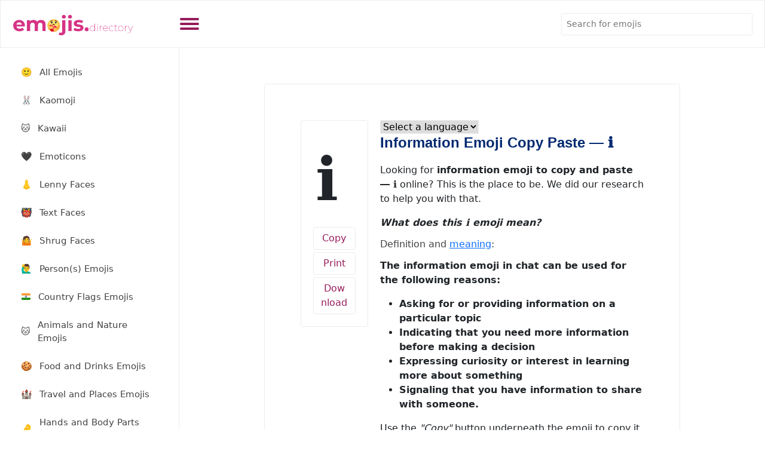

--- FILE ---
content_type: text/html
request_url: https://emojis.directory/information-emoji-copy-paste/
body_size: 10569
content:
<!DOCTYPE html>
<html lang="en-US" prefix="og: https://ogp.me/ns#">
<head>
<meta charset="utf-8">
<meta content="width=device-width, initial-scale=1.0" name="viewport">
<title>Information Emoji Copy Paste ― ℹ️ - Emojis Directory</title>
<meta name="robots" content="follow, index" />
<meta name="ahrefs-site-verification" content="a5cf050aebb256f7a9cda4d1815295af9299a9efe7280d1f20534eef1f9cb6b8">
<meta name="google-adsense-account" content="ca-pub-5906617554769477">
<meta name="msvalidate.01" content="7E636451E8C7AB4CCAC1825DDF102EB1" />
<link href="https://emojis.directory/wp-content/themes/emojis/assets/img/favicon.png" rel="icon">
<link href="https://emojis.directory/wp-content/themes/emojis/assets/img/apple-touch-icon.png" rel="apple-touch-icon">
<!-- <link href="https://emojis.directory/wp-content/themes/emojis/assets/css/style.css" rel="stylesheet"> -->
<link rel="stylesheet" type="text/css" href="//emojis.directory/wp-content/cache/wpfc-minified/1rluer54/sv7q.css" media="all"/>
<!-- Search Engine Optimization by Rank Math - https://rankmath.com/ -->
<meta name="description" content="Information Emoji Copy Paste ― ℹ️. What does this ℹ️ emoji mean?"/>
<meta name="robots" content="follow, index, max-snippet:-1, max-video-preview:-1, max-image-preview:large"/>
<link rel="canonical" href="https://emojis.directory/information-emoji-copy-paste/" />
<meta property="og:locale" content="en_US" />
<meta property="og:type" content="article" />
<meta property="og:title" content="Information Emoji Copy Paste ― ℹ️ - Emojis Directory" />
<meta property="og:description" content="Information Emoji Copy Paste ― ℹ️. What does this ℹ️ emoji mean?" />
<meta property="og:url" content="https://emojis.directory/information-emoji-copy-paste/" />
<meta property="og:site_name" content="Emojis.Directory" />
<meta property="article:tag" content="Communication Emojis" />
<meta property="article:tag" content="Icon Emojis" />
<meta property="article:tag" content="Information Emojis" />
<meta property="article:tag" content="Symbol Emojis" />
<meta property="article:tag" content="Technology Emojis" />
<meta property="article:section" content="Emoji" />
<meta property="og:updated_time" content="2023-08-07T10:28:12+00:00" />
<meta property="og:image" content="https://emojis.directory/wp-content/uploads/2023/01/emojis-directory-social.png" />
<meta property="og:image:secure_url" content="https://emojis.directory/wp-content/uploads/2023/01/emojis-directory-social.png" />
<meta property="og:image:width" content="912" />
<meta property="og:image:height" content="912" />
<meta property="og:image:alt" content="Information Emoji Copy Paste ― ℹ️" />
<meta property="og:image:type" content="image/png" />
<meta property="article:published_time" content="2023-05-26T14:43:16+00:00" />
<meta property="article:modified_time" content="2023-08-07T10:28:12+00:00" />
<meta name="twitter:card" content="summary_large_image" />
<meta name="twitter:title" content="Information Emoji Copy Paste ― ℹ️ - Emojis Directory" />
<meta name="twitter:description" content="Information Emoji Copy Paste ― ℹ️. What does this ℹ️ emoji mean?" />
<meta name="twitter:image" content="https://emojis.directory/wp-content/uploads/2023/01/emojis-directory-social.png" />
<meta name="twitter:label1" content="Time to read" />
<meta name="twitter:data1" content="Less than a minute" />
<script type="application/ld+json" class="rank-math-schema">{"@context":"https://schema.org","@graph":[{"@type":"Organization","@id":"https://emojis.directory/#organization","name":"Emojis.Directory","url":"https://emojis.directory","logo":{"@type":"ImageObject","@id":"https://emojis.directory/#logo","url":"https://emojis.directory/wp-content/uploads/2023/01/emojis-directory-logo.png","contentUrl":"https://emojis.directory/wp-content/uploads/2023/01/emojis-directory-logo.png","caption":"Emojis.Directory","inLanguage":"en-US","width":"384","height":"80"}},{"@type":"WebSite","@id":"https://emojis.directory/#website","url":"https://emojis.directory","name":"Emojis.Directory","publisher":{"@id":"https://emojis.directory/#organization"},"inLanguage":"en-US"},{"@type":"ImageObject","@id":"https://emojis.directory/wp-content/uploads/2023/01/emojis-directory-social.png","url":"https://emojis.directory/wp-content/uploads/2023/01/emojis-directory-social.png","width":"912","height":"912","inLanguage":"en-US"},{"@type":"BreadcrumbList","@id":"https://emojis.directory/information-emoji-copy-paste/#breadcrumb","itemListElement":[{"@type":"ListItem","position":"1","item":{"@id":"https://emojis.directory","name":"Home"}},{"@type":"ListItem","position":"2","item":{"@id":"https://emojis.directory/information-emoji-copy-paste/","name":"Information Emoji Copy Paste \u2015 \u2139\ufe0f"}}]},{"@type":"WebPage","@id":"https://emojis.directory/information-emoji-copy-paste/#webpage","url":"https://emojis.directory/information-emoji-copy-paste/","name":"Information Emoji Copy Paste \u2015 \u2139\ufe0f - Emojis Directory","datePublished":"2023-05-26T14:43:16+00:00","dateModified":"2023-08-07T10:28:12+00:00","isPartOf":{"@id":"https://emojis.directory/#website"},"primaryImageOfPage":{"@id":"https://emojis.directory/wp-content/uploads/2023/01/emojis-directory-social.png"},"inLanguage":"en-US","breadcrumb":{"@id":"https://emojis.directory/information-emoji-copy-paste/#breadcrumb"}},{"@type":"Person","@id":"https://emojis.directory/author/","url":"https://emojis.directory/author/","image":{"@type":"ImageObject","@id":"https://secure.gravatar.com/avatar/?s=96&amp;d=mm&amp;r=g","url":"https://secure.gravatar.com/avatar/?s=96&amp;d=mm&amp;r=g","inLanguage":"en-US"},"worksFor":{"@id":"https://emojis.directory/#organization"}},{"@type":"BlogPosting","headline":"Information Emoji Copy Paste \u2015 \u2139\ufe0f - Emojis Directory","datePublished":"2023-05-26T14:43:16+00:00","dateModified":"2023-08-07T10:28:12+00:00","author":{"@id":"https://emojis.directory/author/"},"publisher":{"@id":"https://emojis.directory/#organization"},"description":"Information Emoji Copy Paste \u2015 \u2139\ufe0f. What does this \u2139\ufe0f emoji mean?","name":"Information Emoji Copy Paste \u2015 \u2139\ufe0f - Emojis Directory","@id":"https://emojis.directory/information-emoji-copy-paste/#richSnippet","isPartOf":{"@id":"https://emojis.directory/information-emoji-copy-paste/#webpage"},"image":{"@id":"https://emojis.directory/wp-content/uploads/2023/01/emojis-directory-social.png"},"inLanguage":"en-US","mainEntityOfPage":{"@id":"https://emojis.directory/information-emoji-copy-paste/#webpage"}}]}</script>
<!-- /Rank Math WordPress SEO plugin -->
<link rel="alternate" type="application/rss+xml" title="Emojis Directory &raquo; Information Emoji Copy Paste ― ℹ️ Comments Feed" href="https://emojis.directory/information-emoji-copy-paste/feed/" />
<link rel="alternate" title="oEmbed (JSON)" type="application/json+oembed" href="https://emojis.directory/wp-json/oembed/1.0/embed?url=https%3A%2F%2Femojis.directory%2Finformation-emoji-copy-paste%2F" />
<link rel="alternate" title="oEmbed (XML)" type="text/xml+oembed" href="https://emojis.directory/wp-json/oembed/1.0/embed?url=https%3A%2F%2Femojis.directory%2Finformation-emoji-copy-paste%2F&#038;format=xml" />
<style id='wp-img-auto-sizes-contain-inline-css' type='text/css'>
img:is([sizes=auto i],[sizes^="auto," i]){contain-intrinsic-size:3000px 1500px}
/*# sourceURL=wp-img-auto-sizes-contain-inline-css */
</style>
<style id='wp-emoji-styles-inline-css' type='text/css'>
img.wp-smiley, img.emoji {
display: inline !important;
border: none !important;
box-shadow: none !important;
height: 1em !important;
width: 1em !important;
margin: 0 0.07em !important;
vertical-align: -0.1em !important;
background: none !important;
padding: 0 !important;
}
/*# sourceURL=wp-emoji-styles-inline-css */
</style>
<style id='classic-theme-styles-inline-css' type='text/css'>
/*! This file is auto-generated */
.wp-block-button__link{color:#fff;background-color:#32373c;border-radius:9999px;box-shadow:none;text-decoration:none;padding:calc(.667em + 2px) calc(1.333em + 2px);font-size:1.125em}.wp-block-file__button{background:#32373c;color:#fff;text-decoration:none}
/*# sourceURL=/wp-includes/css/classic-themes.min.css */
</style>
<link rel="https://api.w.org/" href="https://emojis.directory/wp-json/" /><link rel="alternate" title="JSON" type="application/json" href="https://emojis.directory/wp-json/wp/v2/posts/4878" /><link rel="EditURI" type="application/rsd+xml" title="RSD" href="https://emojis.directory/xmlrpc.php?rsd" />
<meta name="generator" content="WordPress 6.9" />
<link rel='shortlink' href='https://emojis.directory/?p=4878' />
<style id='global-styles-inline-css' type='text/css'>
:root{--wp--preset--aspect-ratio--square: 1;--wp--preset--aspect-ratio--4-3: 4/3;--wp--preset--aspect-ratio--3-4: 3/4;--wp--preset--aspect-ratio--3-2: 3/2;--wp--preset--aspect-ratio--2-3: 2/3;--wp--preset--aspect-ratio--16-9: 16/9;--wp--preset--aspect-ratio--9-16: 9/16;--wp--preset--color--black: #000000;--wp--preset--color--cyan-bluish-gray: #abb8c3;--wp--preset--color--white: #ffffff;--wp--preset--color--pale-pink: #f78da7;--wp--preset--color--vivid-red: #cf2e2e;--wp--preset--color--luminous-vivid-orange: #ff6900;--wp--preset--color--luminous-vivid-amber: #fcb900;--wp--preset--color--light-green-cyan: #7bdcb5;--wp--preset--color--vivid-green-cyan: #00d084;--wp--preset--color--pale-cyan-blue: #8ed1fc;--wp--preset--color--vivid-cyan-blue: #0693e3;--wp--preset--color--vivid-purple: #9b51e0;--wp--preset--gradient--vivid-cyan-blue-to-vivid-purple: linear-gradient(135deg,rgb(6,147,227) 0%,rgb(155,81,224) 100%);--wp--preset--gradient--light-green-cyan-to-vivid-green-cyan: linear-gradient(135deg,rgb(122,220,180) 0%,rgb(0,208,130) 100%);--wp--preset--gradient--luminous-vivid-amber-to-luminous-vivid-orange: linear-gradient(135deg,rgb(252,185,0) 0%,rgb(255,105,0) 100%);--wp--preset--gradient--luminous-vivid-orange-to-vivid-red: linear-gradient(135deg,rgb(255,105,0) 0%,rgb(207,46,46) 100%);--wp--preset--gradient--very-light-gray-to-cyan-bluish-gray: linear-gradient(135deg,rgb(238,238,238) 0%,rgb(169,184,195) 100%);--wp--preset--gradient--cool-to-warm-spectrum: linear-gradient(135deg,rgb(74,234,220) 0%,rgb(151,120,209) 20%,rgb(207,42,186) 40%,rgb(238,44,130) 60%,rgb(251,105,98) 80%,rgb(254,248,76) 100%);--wp--preset--gradient--blush-light-purple: linear-gradient(135deg,rgb(255,206,236) 0%,rgb(152,150,240) 100%);--wp--preset--gradient--blush-bordeaux: linear-gradient(135deg,rgb(254,205,165) 0%,rgb(254,45,45) 50%,rgb(107,0,62) 100%);--wp--preset--gradient--luminous-dusk: linear-gradient(135deg,rgb(255,203,112) 0%,rgb(199,81,192) 50%,rgb(65,88,208) 100%);--wp--preset--gradient--pale-ocean: linear-gradient(135deg,rgb(255,245,203) 0%,rgb(182,227,212) 50%,rgb(51,167,181) 100%);--wp--preset--gradient--electric-grass: linear-gradient(135deg,rgb(202,248,128) 0%,rgb(113,206,126) 100%);--wp--preset--gradient--midnight: linear-gradient(135deg,rgb(2,3,129) 0%,rgb(40,116,252) 100%);--wp--preset--font-size--small: 13px;--wp--preset--font-size--medium: 20px;--wp--preset--font-size--large: 36px;--wp--preset--font-size--x-large: 42px;--wp--preset--spacing--20: 0.44rem;--wp--preset--spacing--30: 0.67rem;--wp--preset--spacing--40: 1rem;--wp--preset--spacing--50: 1.5rem;--wp--preset--spacing--60: 2.25rem;--wp--preset--spacing--70: 3.38rem;--wp--preset--spacing--80: 5.06rem;--wp--preset--shadow--natural: 6px 6px 9px rgba(0, 0, 0, 0.2);--wp--preset--shadow--deep: 12px 12px 50px rgba(0, 0, 0, 0.4);--wp--preset--shadow--sharp: 6px 6px 0px rgba(0, 0, 0, 0.2);--wp--preset--shadow--outlined: 6px 6px 0px -3px rgb(255, 255, 255), 6px 6px rgb(0, 0, 0);--wp--preset--shadow--crisp: 6px 6px 0px rgb(0, 0, 0);}:where(.is-layout-flex){gap: 0.5em;}:where(.is-layout-grid){gap: 0.5em;}body .is-layout-flex{display: flex;}.is-layout-flex{flex-wrap: wrap;align-items: center;}.is-layout-flex > :is(*, div){margin: 0;}body .is-layout-grid{display: grid;}.is-layout-grid > :is(*, div){margin: 0;}:where(.wp-block-columns.is-layout-flex){gap: 2em;}:where(.wp-block-columns.is-layout-grid){gap: 2em;}:where(.wp-block-post-template.is-layout-flex){gap: 1.25em;}:where(.wp-block-post-template.is-layout-grid){gap: 1.25em;}.has-black-color{color: var(--wp--preset--color--black) !important;}.has-cyan-bluish-gray-color{color: var(--wp--preset--color--cyan-bluish-gray) !important;}.has-white-color{color: var(--wp--preset--color--white) !important;}.has-pale-pink-color{color: var(--wp--preset--color--pale-pink) !important;}.has-vivid-red-color{color: var(--wp--preset--color--vivid-red) !important;}.has-luminous-vivid-orange-color{color: var(--wp--preset--color--luminous-vivid-orange) !important;}.has-luminous-vivid-amber-color{color: var(--wp--preset--color--luminous-vivid-amber) !important;}.has-light-green-cyan-color{color: var(--wp--preset--color--light-green-cyan) !important;}.has-vivid-green-cyan-color{color: var(--wp--preset--color--vivid-green-cyan) !important;}.has-pale-cyan-blue-color{color: var(--wp--preset--color--pale-cyan-blue) !important;}.has-vivid-cyan-blue-color{color: var(--wp--preset--color--vivid-cyan-blue) !important;}.has-vivid-purple-color{color: var(--wp--preset--color--vivid-purple) !important;}.has-black-background-color{background-color: var(--wp--preset--color--black) !important;}.has-cyan-bluish-gray-background-color{background-color: var(--wp--preset--color--cyan-bluish-gray) !important;}.has-white-background-color{background-color: var(--wp--preset--color--white) !important;}.has-pale-pink-background-color{background-color: var(--wp--preset--color--pale-pink) !important;}.has-vivid-red-background-color{background-color: var(--wp--preset--color--vivid-red) !important;}.has-luminous-vivid-orange-background-color{background-color: var(--wp--preset--color--luminous-vivid-orange) !important;}.has-luminous-vivid-amber-background-color{background-color: var(--wp--preset--color--luminous-vivid-amber) !important;}.has-light-green-cyan-background-color{background-color: var(--wp--preset--color--light-green-cyan) !important;}.has-vivid-green-cyan-background-color{background-color: var(--wp--preset--color--vivid-green-cyan) !important;}.has-pale-cyan-blue-background-color{background-color: var(--wp--preset--color--pale-cyan-blue) !important;}.has-vivid-cyan-blue-background-color{background-color: var(--wp--preset--color--vivid-cyan-blue) !important;}.has-vivid-purple-background-color{background-color: var(--wp--preset--color--vivid-purple) !important;}.has-black-border-color{border-color: var(--wp--preset--color--black) !important;}.has-cyan-bluish-gray-border-color{border-color: var(--wp--preset--color--cyan-bluish-gray) !important;}.has-white-border-color{border-color: var(--wp--preset--color--white) !important;}.has-pale-pink-border-color{border-color: var(--wp--preset--color--pale-pink) !important;}.has-vivid-red-border-color{border-color: var(--wp--preset--color--vivid-red) !important;}.has-luminous-vivid-orange-border-color{border-color: var(--wp--preset--color--luminous-vivid-orange) !important;}.has-luminous-vivid-amber-border-color{border-color: var(--wp--preset--color--luminous-vivid-amber) !important;}.has-light-green-cyan-border-color{border-color: var(--wp--preset--color--light-green-cyan) !important;}.has-vivid-green-cyan-border-color{border-color: var(--wp--preset--color--vivid-green-cyan) !important;}.has-pale-cyan-blue-border-color{border-color: var(--wp--preset--color--pale-cyan-blue) !important;}.has-vivid-cyan-blue-border-color{border-color: var(--wp--preset--color--vivid-cyan-blue) !important;}.has-vivid-purple-border-color{border-color: var(--wp--preset--color--vivid-purple) !important;}.has-vivid-cyan-blue-to-vivid-purple-gradient-background{background: var(--wp--preset--gradient--vivid-cyan-blue-to-vivid-purple) !important;}.has-light-green-cyan-to-vivid-green-cyan-gradient-background{background: var(--wp--preset--gradient--light-green-cyan-to-vivid-green-cyan) !important;}.has-luminous-vivid-amber-to-luminous-vivid-orange-gradient-background{background: var(--wp--preset--gradient--luminous-vivid-amber-to-luminous-vivid-orange) !important;}.has-luminous-vivid-orange-to-vivid-red-gradient-background{background: var(--wp--preset--gradient--luminous-vivid-orange-to-vivid-red) !important;}.has-very-light-gray-to-cyan-bluish-gray-gradient-background{background: var(--wp--preset--gradient--very-light-gray-to-cyan-bluish-gray) !important;}.has-cool-to-warm-spectrum-gradient-background{background: var(--wp--preset--gradient--cool-to-warm-spectrum) !important;}.has-blush-light-purple-gradient-background{background: var(--wp--preset--gradient--blush-light-purple) !important;}.has-blush-bordeaux-gradient-background{background: var(--wp--preset--gradient--blush-bordeaux) !important;}.has-luminous-dusk-gradient-background{background: var(--wp--preset--gradient--luminous-dusk) !important;}.has-pale-ocean-gradient-background{background: var(--wp--preset--gradient--pale-ocean) !important;}.has-electric-grass-gradient-background{background: var(--wp--preset--gradient--electric-grass) !important;}.has-midnight-gradient-background{background: var(--wp--preset--gradient--midnight) !important;}.has-small-font-size{font-size: var(--wp--preset--font-size--small) !important;}.has-medium-font-size{font-size: var(--wp--preset--font-size--medium) !important;}.has-large-font-size{font-size: var(--wp--preset--font-size--large) !important;}.has-x-large-font-size{font-size: var(--wp--preset--font-size--x-large) !important;}
/*# sourceURL=global-styles-inline-css */
</style>
</head>
<body>
<div class="container">
<header id="header" class="header fixed-top d-flex align-items-center">
<div class="d-flex align-items-center justify-content-between logo-toggle">
<a href="/" class="logo d-flex align-items-center">
<img src="https://emojis.directory/wp-content/uploads/2023/01/emojis-directory-logo.png" alt="Emojis">
</a>
<button class="toggle-sidebar-btn" aria-label="Toggle sidebar" style="background:none;border:none;padding:0;line-height:0;cursor:pointer;">
<svg width="32" height="32" viewBox="0 0 32 32" fill="none" xmlns="http://www.w3.org/2000/svg">
<rect y="6" width="32" height="4" rx="2" fill="currentColor"/>
<rect y="14" width="32" height="4" rx="2" fill="currentColor"/>
<rect y="22" width="32" height="4" rx="2" fill="currentColor"/>
</svg>
</button>
</div>
<div class="search-bar">
<form class="search-form d-flex align-items-center" action="/">
<input type="text" name="s" placeholder="Search for emojis" required title="Search for emojis">
<button type="submit" title="Search"><i class="bi bi-search"></i></button>
</form>
</div>
</header><!-- ======= Sidebar ======= -->
<aside id="sidebar" class="sidebar">
<ul class="sidebar-nav" id="sidebar-nav">
<li class="nav-item">
<a class="nav-link collapsed" href="/">
<span class="emoji-nav">🙂</span>
<span>All Emojis</span>
</a>
</li>
<li class="nav-item">
<a class="nav-link collapsed" href="/kaomoji/">
<span class="emoji-nav">🐰</span>
<span>Kaomoji</span>
</a>
</li>
<li class="nav-item">
<a class="nav-link collapsed" href="/kawaii/">
<span class="emoji-nav">🐱</span>
<span>Kawaii</span>
</a>
</li>
<li class="nav-item">
<a class="nav-link collapsed" href="/emoticons/">
<span class="emoji-nav">🖤</span>
<span>Emoticons</span>
</a>
</li>
<li class="nav-item">
<a class="nav-link collapsed" href="/lenny-faces/">
<span class="emoji-nav">👃</span>
<span>Lenny Faces</span>
</a>
</li>
<li class="nav-item">
<a class="nav-link collapsed" href="/text-faces/">
<span class="emoji-nav">👹</span>
<span>Text Faces</span>
</a>
</li>
<li class="nav-item">
<a class="nav-link collapsed" href="/shrug-faces/">
<span class="emoji-nav">🤷</span>
<span>Shrug Faces</span>
</a>
</li>
<li class="nav-item">
<a class="nav-link collapsed" href="/person-emojis/">
<span class="emoji-nav">🙋‍♂‍</span>
<span>Person(s) Emojis</span>
</a>
</li>
<li class="nav-item">
<a class="nav-link collapsed" href="/country-flags-emojis/">
<span class="emoji-nav">🇮🇳</span>
<span>Country Flags Emojis</span>
</a>
</li>
<li class="nav-item">
<a class="nav-link collapsed" href="/animals-and-nature-emojis/">
<span class="emoji-nav">🐱</span>
<span>Animals and Nature Emojis</span>
</a>
</li>
<li class="nav-item">
<a class="nav-link collapsed" href="/food-and-drinks-emojis/">
<span class="emoji-nav">🍪</span>
<span>Food and Drinks Emojis</span>
</a>
</li>
<li class="nav-item">
<a class="nav-link collapsed" href="/travel-and-places-emojis/">
<span class="emoji-nav">🏰</span>
<span>Travel and Places Emojis</span>
</a>
</li>
<li class="nav-item">
<a class="nav-link collapsed" href="/hands-and-other-body-parts-emojis/">
<span class="emoji-nav">🤌</span>
<span>Hands and Body Parts Emojis</span>
</a>
</li>
<li class="nav-item">
<a class="nav-link collapsed" href="/christmas-emojis/">
<span class="emoji-nav">🤶</span>
<span>Christmas Emojis</span>
</a>
</li>
<li class="nav-item">
<a class="nav-link collapsed" href="/thanksgiving-emojis/">
<span class="emoji-nav">🦃</span>
<span>Thanksgiving Emojis</span>
</a>
</li>
<li class="nav-item">
<a class="nav-link collapsed" href="/halloween-emojis/">
<span class="emoji-nav">🎃</span>
<span>Halloween Emojis</span>
</a>
</li>
<li class="nav-item">
<a class="nav-link collapsed" href="/cursed-emojis/">
<span class="emoji-nav">💀</span>
<span>Cursed Emojis</span>
</a>
</li>
<li class="nav-item">
<a class="nav-link collapsed" href="/cute-emojis/">
<span class="emoji-nav">🐤</span>
<span>Cute Emojis</span>
</a>
</li>
<li class="nav-heading">Tools</li>
<li class="nav-item">
<a class="nav-link collapsed" href="/emoji-keyboard/">
<span class="emoji-nav">⌨️</span>
<span>Emoji Keyboard</span>
</a>
</li>
<li class="nav-item">
<a class="nav-link collapsed" href="/emoji-merge/">
<span class="emoji-nav">🌇</span>
<span>Emoji Merge</span>
</a>
</li>
<li class="nav-item">
<a class="nav-link collapsed" href="/printable-emojis/">
<span class="emoji-nav">🖨️</span>
<span>Printable Emojis</span>
</a>
</li>
<li class="nav-item">
<a class="nav-link collapsed" href="/downloadable-emojis/">
<span class="emoji-nav">📎</span>
<span>Downloadable Emojis</span>
</a>
</li>
<li class="nav-heading">Recently Viewed</li>
<li class="nav-item">
<a class="nav-link collapsed" href="/clean-comedy-day-emojis/">
<span class="emoji-nav">1.</span>
<span>Clean Comedy Day Emojis</span>
</a>
</li>
<li class="nav-item">
<a class="nav-link collapsed" href="/day-off-for-juneteenth-emojis/">
<span class="emoji-nav">2.</span>
<span>Day off for Juneteenth Emojis</span>
</a>
</li>
<li class="nav-item">
<a class="nav-link collapsed" href="/day-of-the-walloon-region-emojis/">
<span class="emoji-nav">3.</span>
<span>Day of the Walloon Region Emojis</span>
</a>
</li>
<li class="nav-item">
<a class="nav-link collapsed" href="/locate-an-old-friend-day-emojis/">
<span class="emoji-nav">4.</span>
<span>Locate An Old Friend Day Emojis</span>
</a>
</li>
<li class="nav-item">
<a class="nav-link collapsed" href="/talking-emojis/">
<span class="emoji-nav">5.</span>
<span>Talking Emojis</span>
</a>
</li>
<li class="nav-item">
<a class="nav-link collapsed" href="/down-syndrome-awareness-month-emojis/">
<span class="emoji-nav">6.</span>
<span>Down Syndrome Awareness Month Emojis</span>
</a>
</li>
<li class="nav-item">
<a class="nav-link collapsed" href="/new-years-day-holiday-emojis/">
<span class="emoji-nav">7.</span>
<span>New Year’s Day Holiday Emojis</span>
</a>
</li>
<li class="nav-item">
<a class="nav-link collapsed" href="/national-be-kind-to-food-servers-month-emojis/">
<span class="emoji-nav">8.</span>
<span>National Be Kind To Food Servers Month Emojis</span>
</a>
</li>
<li class="nav-item">
<a class="nav-link collapsed" href="/children-emojis/">
<span class="emoji-nav">9.</span>
<span>Children Emojis</span>
</a>
</li>
<li class="nav-item">
<a class="nav-link collapsed" href="/sense-emojis/">
<span class="emoji-nav">10.</span>
<span>Sense Emojis</span>
</a>
</li>
<li class="nav-heading">Pages</li>
<li class="nav-item">
<a class="nav-link collapsed" href="/guess/">
<span class="emoji-nav">🎲</span>
<span>Guess the Emoji Games</span>
</a>
</li>
<li class="nav-item">
<a class="nav-link collapsed" href="/blog/">
<span class="emoji-nav">📰</span>
<span>Blog</span>
</a>
</li>
<li class="nav-item">
<a class="nav-link collapsed" href="/about-us/">
<span class="emoji-nav">ℹ️</span>
<span>About Us</span>
</a>
</li><!-- End F.A.Q Page Nav -->
<li class="nav-item">
<a class="nav-link collapsed" href="/contact-us/">
<span class="emoji-nav">💬</span>
<span>Contact</span>
</a>
</li><!-- End Contact Page Nav -->
<li class="nav-item">
<a class="nav-link collapsed" href="/terms-and-conditions/">
<span class="emoji-nav">📄</span>
<span>Terms and Conditions</span>
</a>
</li><!-- End Register Page Nav -->
<li class="nav-item">
<a class="nav-link collapsed" href="/privacy-policy/">
<span class="emoji-nav">📵</span>
<span>Privacy Policy</span>
</a>
</li><!-- End Login Page Nav -->
<li class="nav-item">
<a class="nav-link collapsed" href="/sitemap_index.xml/">
<span class="emoji-nav">🔗</span>
<span>Sitemap</span>
</a>
</li><!-- End Login Page Nav -->
</ul>
</aside><!-- End Sidebar--><main id="main" class="main">
<section class="section-page" itemscope itemtype="http://schema.org/Article">
<meta itemprop="author" content="Muhammad Azeem">
<meta itemprop="dateModified" content="10-12-2025">
<div class="single-header">
<div class="single-icon-container emojis">
<div class="single-icon" itemprop="image" itemscope itemtype="https://schema.org/ImageObject">
<span class="icon-item">ℹ️</span>
<button class="btn cpybtn copy-btn text-break name" data-toggle="tooltip" data-placement="bottom" title="Click to copy" data-clipboard-text="ℹ️">Copy</button>
<a href="https://emojis.directory/information-emoji-copy-paste/print/" class="btn cpybtn prntbtn text-break name">Print</a>
<a href="https://emojis.directory/information-emoji-copy-paste/download/" class="btn cpybtn prntbtn text-break name">Download</a>
</div>
</div>
<div class="pagetitle">
<select aria-label="Select a language" onchange="location = this.value;">
<option value="">Select a language</option>
<option value="https://emojis.directory/information-emoji-copy-paste/meaning/afrikaans/">
afrikaans						</option>
<option value="https://emojis.directory/information-emoji-copy-paste/meaning/albanian/">
albanian						</option>
<option value="https://emojis.directory/information-emoji-copy-paste/meaning/amharic/">
amharic						</option>
<option value="https://emojis.directory/information-emoji-copy-paste/meaning/arabic/">
arabic						</option>
<option value="https://emojis.directory/information-emoji-copy-paste/meaning/armenian/">
armenian						</option>
<option value="https://emojis.directory/information-emoji-copy-paste/meaning/assamese/">
assamese						</option>
<option value="https://emojis.directory/information-emoji-copy-paste/meaning/aymara/">
aymara						</option>
<option value="https://emojis.directory/information-emoji-copy-paste/meaning/azerbaijani/">
azerbaijani						</option>
<option value="https://emojis.directory/information-emoji-copy-paste/meaning/bambara/">
bambara						</option>
<option value="https://emojis.directory/information-emoji-copy-paste/meaning/basque/">
basque						</option>
<option value="https://emojis.directory/information-emoji-copy-paste/meaning/belarusian/">
belarusian						</option>
<option value="https://emojis.directory/information-emoji-copy-paste/meaning/bengali/">
bengali						</option>
<option value="https://emojis.directory/information-emoji-copy-paste/meaning/bhojpuri/">
bhojpuri						</option>
<option value="https://emojis.directory/information-emoji-copy-paste/meaning/bosnian/">
bosnian						</option>
<option value="https://emojis.directory/information-emoji-copy-paste/meaning/bulgarian/">
bulgarian						</option>
<option value="https://emojis.directory/information-emoji-copy-paste/meaning/catalan/">
catalan						</option>
<option value="https://emojis.directory/information-emoji-copy-paste/meaning/cebuano/">
cebuano						</option>
<option value="https://emojis.directory/information-emoji-copy-paste/meaning/chinese/">
chinese						</option>
<option value="https://emojis.directory/information-emoji-copy-paste/meaning/corsican/">
corsican						</option>
<option value="https://emojis.directory/information-emoji-copy-paste/meaning/croatian/">
croatian						</option>
<option value="https://emojis.directory/information-emoji-copy-paste/meaning/czech/">
czech						</option>
<option value="https://emojis.directory/information-emoji-copy-paste/meaning/danish/">
danish						</option>
<option value="https://emojis.directory/information-emoji-copy-paste/meaning/dhivehi/">
dhivehi						</option>
<option value="https://emojis.directory/information-emoji-copy-paste/meaning/dogri/">
dogri						</option>
<option value="https://emojis.directory/information-emoji-copy-paste/meaning/dutch/">
dutch						</option>
<option value="https://emojis.directory/information-emoji-copy-paste/meaning/english/">
english						</option>
<option value="https://emojis.directory/information-emoji-copy-paste/meaning/esperanto/">
esperanto						</option>
<option value="https://emojis.directory/information-emoji-copy-paste/meaning/estonian/">
estonian						</option>
<option value="https://emojis.directory/information-emoji-copy-paste/meaning/ewe/">
ewe						</option>
<option value="https://emojis.directory/information-emoji-copy-paste/meaning/filipino/">
filipino						</option>
<option value="https://emojis.directory/information-emoji-copy-paste/meaning/finnish/">
finnish						</option>
<option value="https://emojis.directory/information-emoji-copy-paste/meaning/french/">
french						</option>
<option value="https://emojis.directory/information-emoji-copy-paste/meaning/frisian/">
frisian						</option>
<option value="https://emojis.directory/information-emoji-copy-paste/meaning/galician/">
galician						</option>
<option value="https://emojis.directory/information-emoji-copy-paste/meaning/georgian/">
georgian						</option>
<option value="https://emojis.directory/information-emoji-copy-paste/meaning/german/">
german						</option>
<option value="https://emojis.directory/information-emoji-copy-paste/meaning/greek/">
greek						</option>
<option value="https://emojis.directory/information-emoji-copy-paste/meaning/guarani/">
guarani						</option>
<option value="https://emojis.directory/information-emoji-copy-paste/meaning/gujarati/">
gujarati						</option>
<option value="https://emojis.directory/information-emoji-copy-paste/meaning/haitia-creoln/">
haitia-creoln						</option>
<option value="https://emojis.directory/information-emoji-copy-paste/meaning/hausa/">
hausa						</option>
<option value="https://emojis.directory/information-emoji-copy-paste/meaning/hawaiian/">
hawaiian						</option>
<option value="https://emojis.directory/information-emoji-copy-paste/meaning/hebrew/">
hebrew						</option>
<option value="https://emojis.directory/information-emoji-copy-paste/meaning/hindi/">
hindi						</option>
<option value="https://emojis.directory/information-emoji-copy-paste/meaning/hmong/">
hmong						</option>
<option value="https://emojis.directory/information-emoji-copy-paste/meaning/hungarian/">
hungarian						</option>
<option value="https://emojis.directory/information-emoji-copy-paste/meaning/icelandic/">
icelandic						</option>
<option value="https://emojis.directory/information-emoji-copy-paste/meaning/igbo/">
igbo						</option>
<option value="https://emojis.directory/information-emoji-copy-paste/meaning/ilocano/">
ilocano						</option>
<option value="https://emojis.directory/information-emoji-copy-paste/meaning/indonesian/">
indonesian						</option>
<option value="https://emojis.directory/information-emoji-copy-paste/meaning/irish/">
irish						</option>
<option value="https://emojis.directory/information-emoji-copy-paste/meaning/italian/">
italian						</option>
<option value="https://emojis.directory/information-emoji-copy-paste/meaning/japanese/">
japanese						</option>
<option value="https://emojis.directory/information-emoji-copy-paste/meaning/javanese/">
javanese						</option>
<option value="https://emojis.directory/information-emoji-copy-paste/meaning/kannada/">
kannada						</option>
<option value="https://emojis.directory/information-emoji-copy-paste/meaning/kazakh/">
kazakh						</option>
<option value="https://emojis.directory/information-emoji-copy-paste/meaning/khmer/">
khmer						</option>
<option value="https://emojis.directory/information-emoji-copy-paste/meaning/kinyarwanda/">
kinyarwanda						</option>
<option value="https://emojis.directory/information-emoji-copy-paste/meaning/konkani/">
konkani						</option>
<option value="https://emojis.directory/information-emoji-copy-paste/meaning/korean/">
korean						</option>
<option value="https://emojis.directory/information-emoji-copy-paste/meaning/krio/">
krio						</option>
<option value="https://emojis.directory/information-emoji-copy-paste/meaning/kurdish/">
kurdish						</option>
<option value="https://emojis.directory/information-emoji-copy-paste/meaning/sorani/">
sorani						</option>
<option value="https://emojis.directory/information-emoji-copy-paste/meaning/kyrgyz/">
kyrgyz						</option>
<option value="https://emojis.directory/information-emoji-copy-paste/meaning/lao/">
lao						</option>
<option value="https://emojis.directory/information-emoji-copy-paste/meaning/latin/">
latin						</option>
<option value="https://emojis.directory/information-emoji-copy-paste/meaning/latvian/">
latvian						</option>
<option value="https://emojis.directory/information-emoji-copy-paste/meaning/lingala/">
lingala						</option>
<option value="https://emojis.directory/information-emoji-copy-paste/meaning/lithuanian/">
lithuanian						</option>
<option value="https://emojis.directory/information-emoji-copy-paste/meaning/luganda/">
luganda						</option>
<option value="https://emojis.directory/information-emoji-copy-paste/meaning/luxembourgish/">
luxembourgish						</option>
<option value="https://emojis.directory/information-emoji-copy-paste/meaning/macedonian/">
macedonian						</option>
<option value="https://emojis.directory/information-emoji-copy-paste/meaning/maithili/">
maithili						</option>
<option value="https://emojis.directory/information-emoji-copy-paste/meaning/malagasy/">
malagasy						</option>
<option value="https://emojis.directory/information-emoji-copy-paste/meaning/malay/">
malay						</option>
<option value="https://emojis.directory/information-emoji-copy-paste/meaning/malayalam/">
malayalam						</option>
<option value="https://emojis.directory/information-emoji-copy-paste/meaning/maltese/">
maltese						</option>
<option value="https://emojis.directory/information-emoji-copy-paste/meaning/maori/">
maori						</option>
<option value="https://emojis.directory/information-emoji-copy-paste/meaning/marathi/">
marathi						</option>
<option value="https://emojis.directory/information-emoji-copy-paste/meaning/mizo/">
mizo						</option>
<option value="https://emojis.directory/information-emoji-copy-paste/meaning/mongolian/">
mongolian						</option>
<option value="https://emojis.directory/information-emoji-copy-paste/meaning/myanmar/">
myanmar						</option>
<option value="https://emojis.directory/information-emoji-copy-paste/meaning/burmese/">
burmese						</option>
<option value="https://emojis.directory/information-emoji-copy-paste/meaning/nepali/">
nepali						</option>
<option value="https://emojis.directory/information-emoji-copy-paste/meaning/norwegian/">
norwegian						</option>
<option value="https://emojis.directory/information-emoji-copy-paste/meaning/nyanja/">
nyanja						</option>
<option value="https://emojis.directory/information-emoji-copy-paste/meaning/chichewa/">
chichewa						</option>
<option value="https://emojis.directory/information-emoji-copy-paste/meaning/odia/">
odia						</option>
<option value="https://emojis.directory/information-emoji-copy-paste/meaning/oriya/">
oriya						</option>
<option value="https://emojis.directory/information-emoji-copy-paste/meaning/oromo/">
oromo						</option>
<option value="https://emojis.directory/information-emoji-copy-paste/meaning/pashto/">
pashto						</option>
<option value="https://emojis.directory/information-emoji-copy-paste/meaning/persian/">
persian						</option>
<option value="https://emojis.directory/information-emoji-copy-paste/meaning/polish/">
polish						</option>
<option value="https://emojis.directory/information-emoji-copy-paste/meaning/portuguese/">
portuguese						</option>
<option value="https://emojis.directory/information-emoji-copy-paste/meaning/punjabi/">
punjabi						</option>
<option value="https://emojis.directory/information-emoji-copy-paste/meaning/quechua/">
quechua						</option>
<option value="https://emojis.directory/information-emoji-copy-paste/meaning/romanian/">
romanian						</option>
<option value="https://emojis.directory/information-emoji-copy-paste/meaning/russian/">
russian						</option>
<option value="https://emojis.directory/information-emoji-copy-paste/meaning/samoan/">
samoan						</option>
<option value="https://emojis.directory/information-emoji-copy-paste/meaning/sanskrit/">
sanskrit						</option>
<option value="https://emojis.directory/information-emoji-copy-paste/meaning/scots-gaelic/">
scots-gaelic						</option>
<option value="https://emojis.directory/information-emoji-copy-paste/meaning/sepedi/">
sepedi						</option>
<option value="https://emojis.directory/information-emoji-copy-paste/meaning/serbian/">
serbian						</option>
<option value="https://emojis.directory/information-emoji-copy-paste/meaning/sesotho/">
sesotho						</option>
<option value="https://emojis.directory/information-emoji-copy-paste/meaning/shona/">
shona						</option>
<option value="https://emojis.directory/information-emoji-copy-paste/meaning/sindhi/">
sindhi						</option>
<option value="https://emojis.directory/information-emoji-copy-paste/meaning/sinhala/">
sinhala						</option>
<option value="https://emojis.directory/information-emoji-copy-paste/meaning/sinhalese/">
sinhalese						</option>
<option value="https://emojis.directory/information-emoji-copy-paste/meaning/slovak/">
slovak						</option>
<option value="https://emojis.directory/information-emoji-copy-paste/meaning/slovenian/">
slovenian						</option>
<option value="https://emojis.directory/information-emoji-copy-paste/meaning/somali/">
somali						</option>
<option value="https://emojis.directory/information-emoji-copy-paste/meaning/spanish/">
spanish						</option>
<option value="https://emojis.directory/information-emoji-copy-paste/meaning/sundanese/">
sundanese						</option>
<option value="https://emojis.directory/information-emoji-copy-paste/meaning/swahili/">
swahili						</option>
<option value="https://emojis.directory/information-emoji-copy-paste/meaning/swedish/">
swedish						</option>
<option value="https://emojis.directory/information-emoji-copy-paste/meaning/tagalog/">
tagalog						</option>
<option value="https://emojis.directory/information-emoji-copy-paste/meaning/tajik/">
tajik						</option>
<option value="https://emojis.directory/information-emoji-copy-paste/meaning/tamil/">
tamil						</option>
<option value="https://emojis.directory/information-emoji-copy-paste/meaning/tatar/">
tatar						</option>
<option value="https://emojis.directory/information-emoji-copy-paste/meaning/telugu/">
telugu						</option>
<option value="https://emojis.directory/information-emoji-copy-paste/meaning/thai/">
thai						</option>
<option value="https://emojis.directory/information-emoji-copy-paste/meaning/tigrinya/">
tigrinya						</option>
<option value="https://emojis.directory/information-emoji-copy-paste/meaning/tsonga/">
tsonga						</option>
<option value="https://emojis.directory/information-emoji-copy-paste/meaning/turkish/">
turkish						</option>
<option value="https://emojis.directory/information-emoji-copy-paste/meaning/turkmen/">
turkmen						</option>
<option value="https://emojis.directory/information-emoji-copy-paste/meaning/twi/">
twi						</option>
<option value="https://emojis.directory/information-emoji-copy-paste/meaning/akan/">
akan						</option>
<option value="https://emojis.directory/information-emoji-copy-paste/meaning/ukrainian/">
ukrainian						</option>
<option value="https://emojis.directory/information-emoji-copy-paste/meaning/urdu/">
urdu						</option>
<option value="https://emojis.directory/information-emoji-copy-paste/meaning/uyghur/">
uyghur						</option>
<option value="https://emojis.directory/information-emoji-copy-paste/meaning/uzbek/">
uzbek						</option>
<option value="https://emojis.directory/information-emoji-copy-paste/meaning/vietnamese/">
vietnamese						</option>
<option value="https://emojis.directory/information-emoji-copy-paste/meaning/welsh/">
welsh						</option>
<option value="https://emojis.directory/information-emoji-copy-paste/meaning/xhosa/">
xhosa						</option>
<option value="https://emojis.directory/information-emoji-copy-paste/meaning/yiddish/">
yiddish						</option>
<option value="https://emojis.directory/information-emoji-copy-paste/meaning/yoruba/">
yoruba						</option>
<option value="https://emojis.directory/information-emoji-copy-paste/meaning/zulu/">
zulu						</option>
</select>
<h1 itemprop="headline">Information Emoji Copy Paste ― ℹ️</h1>
<p itemprop="description">Looking for <b>information emoji to copy and paste ― ℹ️</b> online? This is the place to be. We did our research to help you with that.</p>
<div class="icon-details">
<span class="means">What does this ℹ️ emoji mean?</span>
<span class="icon-details-span icon-details-margin">Definition and <a href="https://emojis.directory/information-emoji-copy-paste/meaning/">meaning</a>:</span>
<p>The information emoji in chat can be  used for the following reasons:</p><ul><li>Asking for or providing information on a particular topic</li><li>Indicating that you need more information before making a decision</li><li>Expressing curiosity or interest in learning more about something</li><li>Signaling that you have information to share with someone.</li></ul>                    </div>
<p class="tap-hold">Use the <i>"Copy"</i> button underneath the emoji to copy it. For multiple emojis, try our <a href="/emoji-keyboard/">Emoji Keyboard</a>.</p>
<hr class="single-break">
<h2>More details about Information Emoji Copy Paste ― ℹ️</h2>
<p>ℹ️ can look different depending on your device or platform. Here are all current versions:</p>
<div class="variants iconslist">
<div class="icon">
<span class="icon-item"><img loading="lazy" src="https://emojis.directory/wp-content/uploads/2023/05/apple_information_2139-fe0f.png" alt="Information Emoji Copy Paste ― ℹ️ - apple" height="72" /></span>
<div class="label"><a href="https://emojis.directory/information-emoji-copy-paste/apple/">apple</a></div>
</div>
<div class="icon">
<span class="icon-item"><img loading="lazy" src="https://emojis.directory/wp-content/uploads/2023/05/au-by-kddi_information-source_2139.png" alt="Information Emoji Copy Paste ― ℹ️ - au-by-kddi" height="72" /></span>
<div class="label"><a href="https://emojis.directory/information-emoji-copy-paste/au-by-kddi/">au-by-kddi</a></div>
</div>
<div class="icon">
<span class="icon-item"><img loading="lazy" src="https://emojis.directory/wp-content/uploads/2023/05/docomo_information-source_2139.png" alt="Information Emoji Copy Paste ― ℹ️ - docomo" height="72" /></span>
<div class="label"><a href="https://emojis.directory/information-emoji-copy-paste/docomo/">docomo</a></div>
</div>
<div class="icon">
<span class="icon-item"><img loading="lazy" src="https://emojis.directory/wp-content/uploads/2023/05/emojidex_information-source_2139.png" alt="Information Emoji Copy Paste ― ℹ️ - emojidex" height="72" /></span>
<div class="label"><a href="https://emojis.directory/information-emoji-copy-paste/emojidex/">emojidex</a></div>
</div>
<div class="icon">
<span class="icon-item"><img loading="lazy" src="https://emojis.directory/wp-content/uploads/2023/05/facebook_information_2139-fe0f.png" alt="Information Emoji Copy Paste ― ℹ️ - facebook" height="72" /></span>
<div class="label"><a href="https://emojis.directory/information-emoji-copy-paste/facebook/">facebook</a></div>
</div>
<div class="icon">
<span class="icon-item"><img loading="lazy" src="https://emojis.directory/wp-content/uploads/2023/05/google-android_information_2139-fe0f.png" alt="Information Emoji Copy Paste ― ℹ️ - google-android" height="72" /></span>
<div class="label"><a href="https://emojis.directory/information-emoji-copy-paste/google-android/">google-android</a></div>
</div>
<div class="icon">
<span class="icon-item"><img loading="lazy" src="https://emojis.directory/wp-content/uploads/2023/05/joypixels_information_2139-fe0f.png" alt="Information Emoji Copy Paste ― ℹ️ - joypixels" height="72" /></span>
<div class="label"><a href="https://emojis.directory/information-emoji-copy-paste/joypixels/">joypixels</a></div>
</div>
<div class="icon">
<span class="icon-item"><img loading="lazy" src="https://emojis.directory/wp-content/uploads/2023/05/lg_information_2139-fe0f.png" alt="Information Emoji Copy Paste ― ℹ️ - lg" height="72" /></span>
<div class="label"><a href="https://emojis.directory/information-emoji-copy-paste/lg/">lg</a></div>
</div>
<div class="icon">
<span class="icon-item"><img loading="lazy" src="https://emojis.directory/wp-content/uploads/2023/05/messenger_information-source_2139.png" alt="Information Emoji Copy Paste ― ℹ️ - messenger" height="72" /></span>
<div class="label"><a href="https://emojis.directory/information-emoji-copy-paste/messenger/">messenger</a></div>
</div>
<div class="icon">
<span class="icon-item"><img loading="lazy" src="https://emojis.directory/wp-content/uploads/2023/05/microsoft-teams-gifs_information_2139-fe0f.png" alt="Information Emoji Copy Paste ― ℹ️ - microsoft-teams-gifs" height="72" /></span>
<div class="label"><a href="https://emojis.directory/information-emoji-copy-paste/microsoft-teams-gifs/">microsoft-teams-gifs</a></div>
</div>
<div class="icon">
<span class="icon-item"><img loading="lazy" src="https://emojis.directory/wp-content/uploads/2023/05/microsoft_information_2139-fe0f.png" alt="Information Emoji Copy Paste ― ℹ️ - microsoft" height="72" /></span>
<div class="label"><a href="https://emojis.directory/information-emoji-copy-paste/microsoft/">microsoft</a></div>
</div>
<div class="icon">
<span class="icon-item"><img loading="lazy" src="https://emojis.directory/wp-content/uploads/2023/05/mozilla_information-source_2139.png" alt="Information Emoji Copy Paste ― ℹ️ - mozilla" height="72" /></span>
<div class="label"><a href="https://emojis.directory/information-emoji-copy-paste/mozilla/">mozilla</a></div>
</div>
<div class="icon">
<span class="icon-item"><img loading="lazy" src="https://emojis.directory/wp-content/uploads/2023/05/noto_information_2139-fe0f.jpg" alt="Information Emoji Copy Paste ― ℹ️ - noto" height="72" /></span>
<div class="label"><a href="https://emojis.directory/information-emoji-copy-paste/noto/">noto</a></div>
</div>
<div class="icon">
<span class="icon-item"><img loading="lazy" src="https://emojis.directory/wp-content/uploads/2023/05/openmoji_information_2139-fe0f.png" alt="Information Emoji Copy Paste ― ℹ️ - openmoji" height="72" /></span>
<div class="label"><a href="https://emojis.directory/information-emoji-copy-paste/openmoji/">openmoji</a></div>
</div>
<div class="icon">
<span class="icon-item"><img loading="lazy" src="https://emojis.directory/wp-content/uploads/2023/05/samsung_information_2139-fe0f.png" alt="Information Emoji Copy Paste ― ℹ️ - samsung" height="72" /></span>
<div class="label"><a href="https://emojis.directory/information-emoji-copy-paste/samsung/">samsung</a></div>
</div>
<div class="icon">
<span class="icon-item"><img loading="lazy" src="https://emojis.directory/wp-content/uploads/2023/05/skype_information_2139-fe0f.png" alt="Information Emoji Copy Paste ― ℹ️ - skype" height="72" /></span>
<div class="label"><a href="https://emojis.directory/information-emoji-copy-paste/skype/">skype</a></div>
</div>
<div class="icon">
<span class="icon-item"><img loading="lazy" src="https://emojis.directory/wp-content/uploads/2023/05/softbank_information-source_2139.png" alt="Information Emoji Copy Paste ― ℹ️ - softbank" height="72" /></span>
<div class="label"><a href="https://emojis.directory/information-emoji-copy-paste/softbank/">softbank</a></div>
</div>
</div>
<div class="more">
<p class="icon-details"><span class="icon-details-span">Emoji: </span>ℹ️</p>                    <p class="icon-details"><span class="icon-details-span">Name: </span>information</p>                    <p class="icon-details"><span class="icon-details-span"><a href="https://emojis.directory/information-emoji-copy-paste/version/">Version</a>: </span>E0.6</p>                    
<div class="codes">
<p class="icon-details"><span class="icon-details-span"><a href="https://emojis.directory/information-emoji-copy-paste/hex-code/">Hex Code</a>: </span>2139 + fe0f</p>
<p class="icon-details"><span class="icon-details-span"><a href="https://emojis.directory/information-emoji-copy-paste/decimal-code/">Decimal Code</a>: </span>8505 + 65039</p>
</div>
</div>
<div class="belongs-to">
ℹ️ belongs to:
<a href="/technology-emojis/">technology emojis</a>
</div>
</div>
</div>
<hr class="single-break">
<h3>Related emojis:</h3>
<div class="iconslist">
<div class="icon">
<span class="icon-item">🔬</span>
<div class="label">
<a href="/microscope-emoji-copy-paste/">
microscope emoji copy paste						</a>
</div>
</div>
<div class="icon">
<span class="icon-item">💻</span>
<div class="label">
<a href="/laptop-emoji-copy-paste/">
laptop emoji copy paste						</a>
</div>
</div>
<div class="icon">
<span class="icon-item">🧑‍🚀</span>
<div class="label">
<a href="/astronaut-emoji-copy-paste/">
astronaut emoji copy paste						</a>
</div>
</div>
<div class="icon">
<span class="icon-item">🧑‍🔬</span>
<div class="label">
<a href="/scientist-emoji-copy-paste/">
scientist emoji copy paste						</a>
</div>
</div>
<div class="icon">
<span class="icon-item">🧑‍💻</span>
<div class="label">
<a href="/technologist-emoji-copy-paste/">
technologist emoji copy paste						</a>
</div>
</div>
<div class="icon">
<span class="icon-item">⏺️</span>
<div class="label">
<a href="/record-button-emoji-copy-paste/">
record button emoji copy paste						</a>
</div>
</div>
<div class="icon">
<span class="icon-item">⏏️</span>
<div class="label">
<a href="/eject-button-emoji-copy-paste/">
eject button emoji copy paste						</a>
</div>
</div>
<div class="icon">
<span class="icon-item">🛜</span>
<div class="label">
<a href="/wireless-emoji-copy-paste/">
wireless emoji copy paste						</a>
</div>
</div>
<div class="icon">
<span class="icon-item">⚙️</span>
<div class="label">
<a href="/gear-emoji-copy-paste/">
gear emoji copy paste						</a>
</div>
</div>
</div>
</section>
</main>
<script>
document.addEventListener("DOMContentLoaded", () => {
// Find all buttons with the .copy-btn class
document.querySelectorAll(".copy-btn").forEach(copyButton => {
copyButton.addEventListener("click", () => {
// Get the emoji directly from the button's data attribute
const textToCopy = copyButton.dataset.clipboardText;
// Use the modern Navigator Clipboard API
navigator.clipboard.writeText(textToCopy).then(() => {
// Success!
const originalText = copyButton.innerHTML;
copyButton.innerHTML = "Copied!";
setTimeout(() => {
copyButton.innerHTML = originalText;
}, 2000); // Revert back after 2 seconds
}).catch(err => {
console.error("Failed to copy text: ", err);
});
});
});
});
</script>
<!-- ======= Footer ======= -->
<footer id="footer" class="footer">
<div class="copyright">
2025 &copy; Copyright <strong><a href="/">Emojis Directory</a></strong>. All Rights Reserved
</div>
</footer>
<!-- <a href="#" class="back-to-top d-flex align-items-center justify-content-center">🔝</a> -->
<script src="https://emojis.directory/wp-content/themes/emojis/assets/js/main.js"></script>
<!-- Google tag (gtag.js) -->
<!-- Google tag (gtag.js) -->
<script async src="https://www.googletagmanager.com/gtag/js?id=G-TKYMEMGZZ0"></script>
<script>
window.dataLayer = window.dataLayer || [];
function gtag(){dataLayer.push(arguments);}
gtag('js', new Date());
gtag('config', 'G-TKYMEMGZZ0');
</script>
<script async src="https://pagead2.googlesyndication.com/pagead/js/adsbygoogle.js?client=ca-pub-5906617554769477"
crossorigin="anonymous"></script>
<script type="speculationrules">
{"prefetch":[{"source":"document","where":{"and":[{"href_matches":"/*"},{"not":{"href_matches":["/wp-*.php","/wp-admin/*","/wp-content/uploads/*","/wp-content/*","/wp-content/plugins/*","/wp-content/themes/emojis/*","/*\\?(.+)"]}},{"not":{"selector_matches":"a[rel~=\"nofollow\"]"}},{"not":{"selector_matches":".no-prefetch, .no-prefetch a"}}]},"eagerness":"conservative"}]}
</script>
<script id="wp-emoji-settings" type="application/json">
{"baseUrl":"https://s.w.org/images/core/emoji/17.0.2/72x72/","ext":".png","svgUrl":"https://s.w.org/images/core/emoji/17.0.2/svg/","svgExt":".svg","source":{"concatemoji":"https://emojis.directory/wp-includes/js/wp-emoji-release.min.js?ver=6.9"}}
</script>
<script type="module">
/* <![CDATA[ */
/*! This file is auto-generated */
const a=JSON.parse(document.getElementById("wp-emoji-settings").textContent),o=(window._wpemojiSettings=a,"wpEmojiSettingsSupports"),s=["flag","emoji"];function i(e){try{var t={supportTests:e,timestamp:(new Date).valueOf()};sessionStorage.setItem(o,JSON.stringify(t))}catch(e){}}function c(e,t,n){e.clearRect(0,0,e.canvas.width,e.canvas.height),e.fillText(t,0,0);t=new Uint32Array(e.getImageData(0,0,e.canvas.width,e.canvas.height).data);e.clearRect(0,0,e.canvas.width,e.canvas.height),e.fillText(n,0,0);const a=new Uint32Array(e.getImageData(0,0,e.canvas.width,e.canvas.height).data);return t.every((e,t)=>e===a[t])}function p(e,t){e.clearRect(0,0,e.canvas.width,e.canvas.height),e.fillText(t,0,0);var n=e.getImageData(16,16,1,1);for(let e=0;e<n.data.length;e++)if(0!==n.data[e])return!1;return!0}function u(e,t,n,a){switch(t){case"flag":return n(e,"\ud83c\udff3\ufe0f\u200d\u26a7\ufe0f","\ud83c\udff3\ufe0f\u200b\u26a7\ufe0f")?!1:!n(e,"\ud83c\udde8\ud83c\uddf6","\ud83c\udde8\u200b\ud83c\uddf6")&&!n(e,"\ud83c\udff4\udb40\udc67\udb40\udc62\udb40\udc65\udb40\udc6e\udb40\udc67\udb40\udc7f","\ud83c\udff4\u200b\udb40\udc67\u200b\udb40\udc62\u200b\udb40\udc65\u200b\udb40\udc6e\u200b\udb40\udc67\u200b\udb40\udc7f");case"emoji":return!a(e,"\ud83e\u1fac8")}return!1}function f(e,t,n,a){let r;const o=(r="undefined"!=typeof WorkerGlobalScope&&self instanceof WorkerGlobalScope?new OffscreenCanvas(300,150):document.createElement("canvas")).getContext("2d",{willReadFrequently:!0}),s=(o.textBaseline="top",o.font="600 32px Arial",{});return e.forEach(e=>{s[e]=t(o,e,n,a)}),s}function r(e){var t=document.createElement("script");t.src=e,t.defer=!0,document.head.appendChild(t)}a.supports={everything:!0,everythingExceptFlag:!0},new Promise(t=>{let n=function(){try{var e=JSON.parse(sessionStorage.getItem(o));if("object"==typeof e&&"number"==typeof e.timestamp&&(new Date).valueOf()<e.timestamp+604800&&"object"==typeof e.supportTests)return e.supportTests}catch(e){}return null}();if(!n){if("undefined"!=typeof Worker&&"undefined"!=typeof OffscreenCanvas&&"undefined"!=typeof URL&&URL.createObjectURL&&"undefined"!=typeof Blob)try{var e="postMessage("+f.toString()+"("+[JSON.stringify(s),u.toString(),c.toString(),p.toString()].join(",")+"));",a=new Blob([e],{type:"text/javascript"});const r=new Worker(URL.createObjectURL(a),{name:"wpTestEmojiSupports"});return void(r.onmessage=e=>{i(n=e.data),r.terminate(),t(n)})}catch(e){}i(n=f(s,u,c,p))}t(n)}).then(e=>{for(const n in e)a.supports[n]=e[n],a.supports.everything=a.supports.everything&&a.supports[n],"flag"!==n&&(a.supports.everythingExceptFlag=a.supports.everythingExceptFlag&&a.supports[n]);var t;a.supports.everythingExceptFlag=a.supports.everythingExceptFlag&&!a.supports.flag,a.supports.everything||((t=a.source||{}).concatemoji?r(t.concatemoji):t.wpemoji&&t.twemoji&&(r(t.twemoji),r(t.wpemoji)))});
//# sourceURL=https://emojis.directory/wp-includes/js/wp-emoji-loader.min.js
/* ]]> */
</script>
</div>
<script defer src="https://static.cloudflareinsights.com/beacon.min.js/vcd15cbe7772f49c399c6a5babf22c1241717689176015" integrity="sha512-ZpsOmlRQV6y907TI0dKBHq9Md29nnaEIPlkf84rnaERnq6zvWvPUqr2ft8M1aS28oN72PdrCzSjY4U6VaAw1EQ==" data-cf-beacon='{"version":"2024.11.0","token":"229f3f56405e4eb29e88f9f08a17520b","r":1,"server_timing":{"name":{"cfCacheStatus":true,"cfEdge":true,"cfExtPri":true,"cfL4":true,"cfOrigin":true,"cfSpeedBrain":true},"location_startswith":null}}' crossorigin="anonymous"></script>
</body>
</html><!--
Performance optimized by Redis Object Cache. Learn more: https://wprediscache.com
Retrieved 14851 objects (5 MB) from Redis using PhpRedis (v6.2.0).
-->
<!-- WP Fastest Cache file was created in 0.287 seconds, on December 10, 2025 @ 10:19 am -->

--- FILE ---
content_type: text/html; charset=utf-8
request_url: https://www.google.com/recaptcha/api2/aframe
body_size: 267
content:
<!DOCTYPE HTML><html><head><meta http-equiv="content-type" content="text/html; charset=UTF-8"></head><body><script nonce="eBHOUwOIlxe4t61Hcy4EwQ">/** Anti-fraud and anti-abuse applications only. See google.com/recaptcha */ try{var clients={'sodar':'https://pagead2.googlesyndication.com/pagead/sodar?'};window.addEventListener("message",function(a){try{if(a.source===window.parent){var b=JSON.parse(a.data);var c=clients[b['id']];if(c){var d=document.createElement('img');d.src=c+b['params']+'&rc='+(localStorage.getItem("rc::a")?sessionStorage.getItem("rc::b"):"");window.document.body.appendChild(d);sessionStorage.setItem("rc::e",parseInt(sessionStorage.getItem("rc::e")||0)+1);localStorage.setItem("rc::h",'1769091181652');}}}catch(b){}});window.parent.postMessage("_grecaptcha_ready", "*");}catch(b){}</script></body></html>